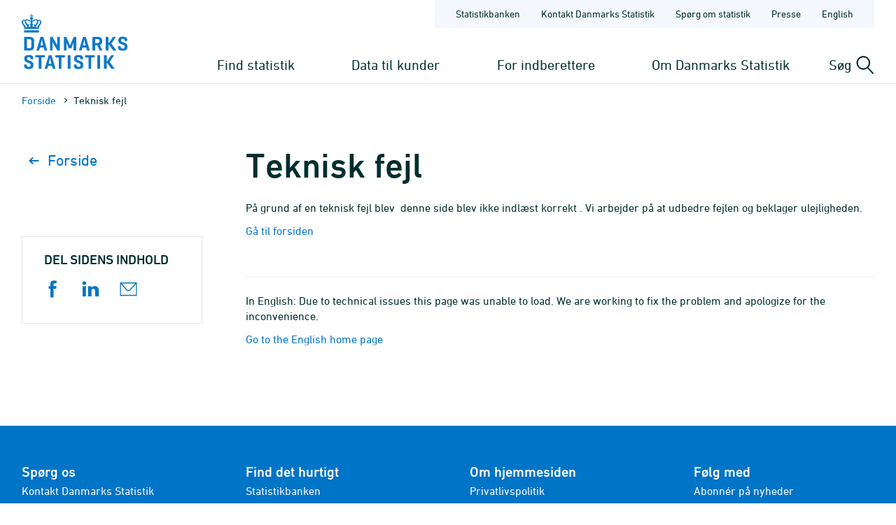

--- FILE ---
content_type: image/svg+xml
request_url: https://www.dst.dk/Site/Dst/images/menuv3/MM_4A04F6C772DF42999108B14DE253E7B3.svg
body_size: 2978
content:
<?xml version="1.0" encoding="utf-8"?>
<!-- Generator: Adobe Illustrator 25.2.1, SVG Export Plug-In . SVG Version: 6.00 Build 0)  -->
<svg version="1.1" id="Layer_1" xmlns="http://www.w3.org/2000/svg" xmlns:xlink="http://www.w3.org/1999/xlink" x="0px" y="0px"
	 viewBox="0 0 150 122.9" style="enable-background:new 0 0 150 122.9;" xml:space="preserve">
<style type="text/css">
	.st0{fill:#FFFFFF;}
</style>
<g>
	<path class="st0" d="M30.3,117.4h-9.5c-0.8,0-1.5-0.7-1.5-1.5V76.6c0-0.8,0.7-1.5,1.5-1.5h9.5c0.8,0,1.5,0.7,1.5,1.5v39.3
		C31.8,116.7,31.1,117.4,30.3,117.4C30.3,117.4,30.3,117.4,30.3,117.4z M22.3,114.4h6.5V78.1h-6.6L22.3,114.4z"/>
	<path class="st0" d="M51.2,117.4h-9.5c-0.8,0-1.5-0.7-1.5-1.5V93.7c0-0.8,0.7-1.5,1.5-1.5h9.5c0.8,0,1.5,0.7,1.5,1.5v22.2
		C52.7,116.7,52,117.4,51.2,117.4C51.2,117.4,51.2,117.4,51.2,117.4z M43.2,114.4h6.5V95.2h-6.6L43.2,114.4z"/>
	<path class="st0" d="M72,117.4h-9.5c-0.8,0-1.5-0.7-1.5-1.5v-60c0-0.8,0.7-1.5,1.5-1.5s1.5,0.7,1.5,1.5v58.5h6.5V56.2
		c0-0.8,0.7-1.5,1.5-1.5s1.5,0.7,1.5,1.5v59.7C73.5,116.7,72.9,117.4,72,117.4C72,117.4,72,117.4,72,117.4z"/>
	<path class="st0" d="M72,48.6c-0.8,0-1.5-0.7-1.5-1.5V34.6H64V47c0,0.8-0.7,1.5-1.5,1.5S61,47.8,61,47V33.1c0-0.8,0.7-1.5,1.5-1.5
		H72c0.8,0,1.5,0.7,1.5,1.5v14C73.5,47.9,72.8,48.6,72,48.6C72,48.6,72,48.6,72,48.6z"/>
	<path class="st0" d="M92.9,117.4h-9.5c-0.8,0-1.5-0.7-1.5-1.5V76.6c0-0.8,0.7-1.5,1.5-1.5h9.5c0.8,0,1.5,0.7,1.5,1.5v39.3
		C94.4,116.7,93.8,117.4,92.9,117.4C92.9,117.4,92.9,117.4,92.9,117.4z M84.9,114.4h6.5V78.1h-6.6L84.9,114.4z"/>
	<path class="st0" d="M95.8,49.9c-0.3,0-0.6-0.1-0.8-0.2l-8.5-5.5c-0.7-0.5-0.9-1.4-0.4-2.1c0.5-0.7,1.4-0.9,2.1-0.4l8.5,5.5
		c0.7,0.4,0.9,1.4,0.4,2.1C96.8,49.6,96.3,49.9,95.8,49.9z"/>
	<path class="st0" d="M124.4,75.1c-1.5,0-3.1-0.4-4.4-1.2L97.1,60.7c-4.2-2.5-5.7-7.9-3.2-12.1c2.5-4.2,7.9-5.7,12.1-3.2l22.9,13.2
		c4.2,2.5,5.7,7.9,3.2,12.1c-1.1,1.9-2.8,3.3-4.9,4l0,0C126.3,75,125.3,75.1,124.4,75.1z M126.7,73.3L126.7,73.3z M101.5,47.2
		c-3.2,0-5.9,2.6-5.9,5.8c0,2.1,1.1,4.1,2.9,5.1l22.9,13.2c2.8,1.6,6.4,0.7,8-2.1c0.8-1.3,1-2.9,0.6-4.4c-0.4-1.5-1.4-2.8-2.7-3.6
		L104.5,48C103.6,47.4,102.6,47.2,101.5,47.2z"/>
	<path class="st0" d="M68.1,53.4c-14.7,0-26.7-11.9-26.7-26.7C41.4,11.9,53.4,0,68.1,0c10.7,0,20.3,6.4,24.5,16.2l0,0
		c5.8,13.6-0.5,29.2-14.1,35C75.2,52.6,71.7,53.4,68.1,53.4z M68.1,3C55,3,44.4,13.6,44.4,26.7c0,13.1,10.6,23.7,23.7,23.7
		s23.7-10.6,23.7-23.7c0-3.2-0.6-6.4-1.9-9.3l0,0C86.1,8.6,77.5,3,68.1,3L68.1,3z"/>
	<path class="st0" d="M87.3,21.9c-0.6,0-1.2-0.4-1.4-1c-0.2-0.7-0.5-1.3-0.8-2c-0.4-0.7-0.1-1.6,0.7-2c0.7-0.4,1.6-0.1,2,0.7
		c0,0,0,0.1,0,0.1c0.3,0.7,0.6,1.5,0.9,2.3c0.3,0.8-0.2,1.7-1,1.9C87.6,21.9,87.5,22,87.3,21.9L87.3,21.9z"/>
	<path class="st0" d="M84,15.6c-0.5,0-0.9-0.2-1.2-0.6c-4.9-6.1-13.1-8.6-20.5-6.2c-0.8,0.3-1.6-0.1-1.9-0.9s0.1-1.6,0.9-1.9
		c0,0,0.1,0,0.1,0c8.7-2.8,18.1,0.1,23.8,7.2c0.5,0.6,0.4,1.6-0.2,2.1c0,0,0,0,0,0C84.7,15.5,84.3,15.6,84,15.6z"/>
</g>
</svg>
